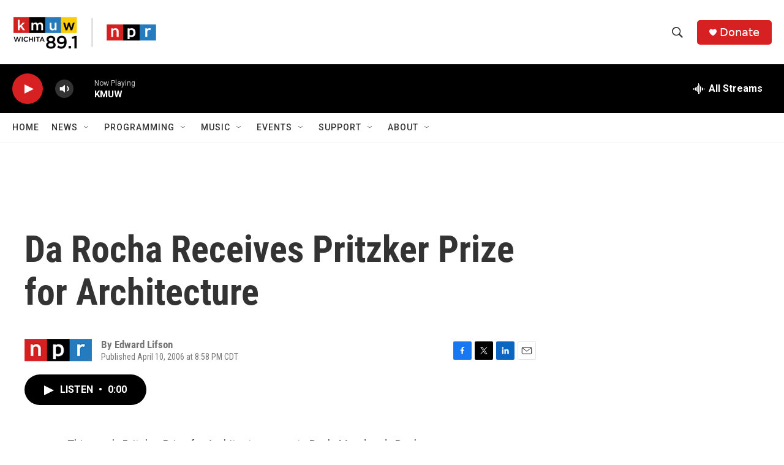

--- FILE ---
content_type: text/html; charset=utf-8
request_url: https://www.google.com/recaptcha/api2/aframe
body_size: 268
content:
<!DOCTYPE HTML><html><head><meta http-equiv="content-type" content="text/html; charset=UTF-8"></head><body><script nonce="M8yBbz1ElLPjc7CqOGl79A">/** Anti-fraud and anti-abuse applications only. See google.com/recaptcha */ try{var clients={'sodar':'https://pagead2.googlesyndication.com/pagead/sodar?'};window.addEventListener("message",function(a){try{if(a.source===window.parent){var b=JSON.parse(a.data);var c=clients[b['id']];if(c){var d=document.createElement('img');d.src=c+b['params']+'&rc='+(localStorage.getItem("rc::a")?sessionStorage.getItem("rc::b"):"");window.document.body.appendChild(d);sessionStorage.setItem("rc::e",parseInt(sessionStorage.getItem("rc::e")||0)+1);localStorage.setItem("rc::h",'1768621951424');}}}catch(b){}});window.parent.postMessage("_grecaptcha_ready", "*");}catch(b){}</script></body></html>